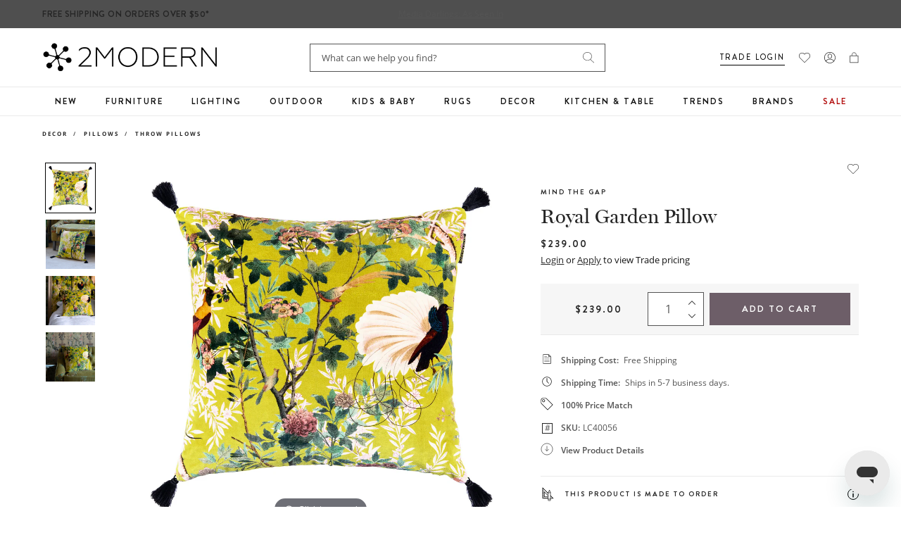

--- FILE ---
content_type: text/javascript; charset=utf-8
request_url: https://www.2modern.com/products/royal-garden-pillow.js
body_size: 672
content:
{"id":6597745213485,"title":"Royal Garden Pillow","handle":"royal-garden-pillow","description":"\u003cp\u003eA rich botanical pattern with stunning birds of Paradise illustrated on a idyllic background full of blooming branches.\u003c\/p\u003e\u003cbr\u003e\n\u003cp\u003e\u003cstrong\u003eFeatures\u003c\/strong\u003e\u003c\/p\u003e\n\u003cul\u003e\n\u003cli\u003eCountry of Origin: Romania\u003c\/li\u003e\n\u003cli\u003eFinishing: Black tasseled corners\u003c\/li\u003e\n\u003cli\u003eFilling: Duck feather\u003c\/li\u003e\n\u003cli\u003eComposition: Cotton velvet\u003c\/li\u003e\n\u003cli\u003eIron high\u003c\/li\u003e\n\u003cli\u003eDue to the printing process, colors will fade when exposed to direct sunlight\u003c\/li\u003e\n\u003cli\u003eAvailable in Brown\/Green\/Taupe color\u003c\/li\u003e\n\u003c\/ul\u003e","published_at":"2021-06-11T11:26:02-07:00","created_at":"2021-06-10T17:30:37-07:00","vendor":"GLOBAL ART PRODUCTION SRL (Mind The Gap)","type":"Decor\/Pillows\/Throw Pillows","tags":["Bedroom","Brand: Mind the Gap","Collection: The Transylvanian Manor","Color: Black","Color: Green","Color: Multi","Color: Red","Color: White","Color: Yellow","Decor","Development Update","Feature: Quick Ship","Indoor","Living Room","Material: Velvet","PFA Status: Unknown","Pillow","Primary: Pillow","Style: French Country","Throw"],"price":23900,"price_min":23900,"price_max":23900,"available":true,"price_varies":false,"compare_at_price":null,"compare_at_price_min":0,"compare_at_price_max":0,"compare_at_price_varies":false,"variants":[{"id":39443121111085,"title":"Default Title","option1":"Default Title","option2":null,"option3":null,"sku":"LC40056","requires_shipping":true,"taxable":true,"featured_image":null,"available":true,"name":"Royal Garden Pillow","public_title":null,"options":["Default Title"],"price":23900,"weight":998,"compare_at_price":null,"inventory_quantity":-10,"inventory_management":null,"inventory_policy":"deny","barcode":"5942660600297","quantity_rule":{"min":1,"max":null,"increment":1},"quantity_price_breaks":[],"requires_selling_plan":false,"selling_plan_allocations":[]}],"images":["\/\/cdn.shopify.com\/s\/files\/1\/0265\/0083\/products\/mind-the-gap-royal-garden-pillow.jpg?v=1623378599","\/\/cdn.shopify.com\/s\/files\/1\/0265\/0083\/products\/mind-the-gap-royal-garden-pillow-view-add01.jpg?v=1623378599","\/\/cdn.shopify.com\/s\/files\/1\/0265\/0083\/products\/mind-the-gap-royal-garden-pillow-view-add02.jpg?v=1623378599","\/\/cdn.shopify.com\/s\/files\/1\/0265\/0083\/products\/mind-the-gap-royal-garden-pillow-view-add03.jpg?v=1623378599"],"featured_image":"\/\/cdn.shopify.com\/s\/files\/1\/0265\/0083\/products\/mind-the-gap-royal-garden-pillow.jpg?v=1623378599","options":[{"name":"Title","position":1,"values":["Default Title"]}],"url":"\/products\/royal-garden-pillow","media":[{"alt":null,"id":20573531471917,"position":1,"preview_image":{"aspect_ratio":1.0,"height":2100,"width":2100,"src":"https:\/\/cdn.shopify.com\/s\/files\/1\/0265\/0083\/products\/mind-the-gap-royal-garden-pillow.jpg?v=1623378599"},"aspect_ratio":1.0,"height":2100,"media_type":"image","src":"https:\/\/cdn.shopify.com\/s\/files\/1\/0265\/0083\/products\/mind-the-gap-royal-garden-pillow.jpg?v=1623378599","width":2100},{"alt":null,"id":20573531504685,"position":2,"preview_image":{"aspect_ratio":1.0,"height":3000,"width":3000,"src":"https:\/\/cdn.shopify.com\/s\/files\/1\/0265\/0083\/products\/mind-the-gap-royal-garden-pillow-view-add01.jpg?v=1623378599"},"aspect_ratio":1.0,"height":3000,"media_type":"image","src":"https:\/\/cdn.shopify.com\/s\/files\/1\/0265\/0083\/products\/mind-the-gap-royal-garden-pillow-view-add01.jpg?v=1623378599","width":3000},{"alt":null,"id":20573531537453,"position":3,"preview_image":{"aspect_ratio":1.0,"height":2283,"width":2283,"src":"https:\/\/cdn.shopify.com\/s\/files\/1\/0265\/0083\/products\/mind-the-gap-royal-garden-pillow-view-add02.jpg?v=1623378599"},"aspect_ratio":1.0,"height":2283,"media_type":"image","src":"https:\/\/cdn.shopify.com\/s\/files\/1\/0265\/0083\/products\/mind-the-gap-royal-garden-pillow-view-add02.jpg?v=1623378599","width":2283},{"alt":null,"id":20573531570221,"position":4,"preview_image":{"aspect_ratio":1.0,"height":3000,"width":3000,"src":"https:\/\/cdn.shopify.com\/s\/files\/1\/0265\/0083\/products\/mind-the-gap-royal-garden-pillow-view-add03.jpg?v=1623378599"},"aspect_ratio":1.0,"height":3000,"media_type":"image","src":"https:\/\/cdn.shopify.com\/s\/files\/1\/0265\/0083\/products\/mind-the-gap-royal-garden-pillow-view-add03.jpg?v=1623378599","width":3000}],"requires_selling_plan":false,"selling_plan_groups":[]}

--- FILE ---
content_type: text/javascript
request_url: https://snapui.searchspring.io/dja4ih/bundle.chunk.c8df164e.559.js
body_size: 2622
content:
"use strict";(globalThis.productionBundleChunks=globalThis.productionBundleChunks||[]).push([[559],{920:(e,s,r)=>{r.d(s,{A:()=>n});var t=r(704),o=r.n(t),a=r(8065),l=r.n(a)()(o());l.push([e.id,"",""]),l.locals={name:"custom",bp01:"541",bp02:"768",bp03:"992",bp04:"1200",color01:"false",color02:"false",color03:"false",color04:"false",color05:"false",color06:"false",color07:"false",family:"false",weight:"false",style:"false",transform:"false",arrowLeft:"chevron-left",arrowRight:"chevron-right",arrowDown:"chevron-down",arrowUp:"chevron-up",check:"check",close:"close",minus:"minus",plus:"plus",filter:"filter",summaryLayout:"list"};const n=l},4918:(e,s,r)=>{r.d(s,{w:()=>y});var t=r(5072),o=r.n(t),a=r(7825),l=r.n(a),n=r(7659),i=r.n(n),u=r(4868),c=r.n(u),d=r(540),p=r.n(d),f=r(1113),_=r.n(f),m=r(920),h={attributes:{class:"ss-snap-bundle-styles"}};h.styleTagTransform=_(),h.setAttributes=c(),h.insert=i().bind(null,"head"),h.domAPI=l(),h.insertStyleElement=p(),o()(m.A,h);const g=m.A&&m.A.locals?m.A.locals:void 0,y={name:g.name,design:{bps:{bp01:w(g.bp01),bp02:w(g.bp02),bp03:w(g.bp03),bp04:w(g.bp04)},colors:{color01:w(g.color01),color02:w(g.color02),color03:w(g.color03),color04:w(g.color04),color05:w(g.color05),color06:w(g.color06),color07:w(g.color07)},fonts:{family:w(g.family),weight:w(g.weight),style:w(g.style),transform:w(g.transform)},icons:{arrowLeft:w(g.arrowLeft),arrowRight:w(g.arrowRight),arrowDown:w(g.arrowDown),arrowUp:w(g.arrowUp),check:w(g.check),close:w(g.close),minus:w(g.minus),plus:w(g.plus),filter:w(g.filter)},summary:{layout:w(g.summaryLayout)}},currency:{usd:{symbol:"$",thousandsSeparator:",",decimalPlaces:2,suffix:""},cad:{symbol:"$",thousandsSeparator:",",decimalPlaces:2,suffix:" CAD"},aud:{symbol:"$",thousandsSeparator:",",decimalPlaces:2,suffix:" AUD"},eu:{symbol:"",thousandsSeparator:".",decimalSeparator:",",decimalPlaces:2,suffix:"€"},gbp:{symbol:"£",thousandsSeparator:",",decimalPlaces:2,suffix:""},jpy:{symbol:"￥",thousandsSeparator:",",decimalPlaces:2,suffix:""}},lang:{en:{breadcrumbs:{home:"Home",results:function(e){return e?`Search results for "${e}"`:"Search results"}},header:{results:function(e){return e?`Search results for "<span class="ss__query">${e}</span>"`:"Search results"},oq:function(e,s){return`Search instead for "<a class="ss__oq__link" href="${e}">${s}</a>"`},noResults:function(e){return e?`No results for "<span class="ss__query">${e}</span>" found`:"No results found"},dym:function(e,s){return`Did you mean "<a class="ss__did-you-mean__link" href="${e}">${s}</a>"?`}},pagination:{previous:"Previous",next:"Next"},toolbar:{sortBy:"Sort by:",perPage:"Show:",show:function(e){return`${e}`}},results:{count:function(e){return`<span class="ss__results__count--total">${e.totalResults}</span> Result${1==e.totalResults?"":"s"}`}},noResults:{suggestions:{title:"Suggestions",list:["Check for misspellings.",'Remove possible redundant keywords (ie. "products").',"Use other words to describe what you are searching for."]},cantFind:"If you're having trouble finding what you're looking for, please contact our Customer Care team.",contact:[{title:"Address",content:"123 Street Address<br />City, State, Zipcode"},{title:"Hours",content:"Monday - Saturday, 00:00am - 00:00pm<br />Sunday, 00:00am - 00:00pm"},{title:"Phone",content:'<a href="tel:1234567890">123-456-7890</a>'},{title:"Email",content:'<a href="mailto:email@site.com">email@site.com</a>'}]},facets:{overflow:function(e){return e?"See More":"See Less"},viewAll:"View All"},messages:{noResults:'There are no results to refine. If you need additional help, please try our search "<strong>Suggestions</strong>".',noFilters:"There are no filters to refine by.",selected:"If you are not seeing any results, try removing some of your selected filters."},summary:{current:"Current Filters",clear:"Clear All"},slideout:{filter:"Filter Options"},autocomplete:{terms:!1,trending:!1,facets:!1,results:"Product Suggestions",noResults:function(e){return`No results found for "${e}".`},tryAgain:"Please try another search.",seeMore:function(e,s,r){let t=e&&0!==e?" filtered":"";return 1===s?`See 1${t} result for "${r}"`:`See ${s}${t} results for "${r}"`}}},es:{breadcrumbs:{home:"Home",results:function(e){return e?`Search results for "${e}"`:"Search results"}},header:{results:function(e){return e?`Search results for "<span class="ss__query">${e}</span>"`:"Search results"},oq:function(e,s){return`Search instead for "<a class="ss__oq__link" href="${e}">${s}</a>"`},noResults:function(e){return e?`No results for "<span class="ss__query">${e}</span>" found`:"No results found"},dym:function(e,s){return`Did you mean "<a class="ss__did-you-mean__link" href="${e}">${s}</a>"?`}},pagination:{previous:"Previous",next:"Next"},toolbar:{sortBy:"Sort by:",perPage:"Per page:",show:function(e){return`Show ${e}`}},results:{count:function(e){return`${e.multiplePages?`<span class="ss__results__count--range">${e.begin} - ${e.end}</span> of `:""}<span class="ss__results__count--total">${e.totalResults}</span> result${1==e.totalResults?"":"s"}`}},noResults:{suggestions:{title:"Suggestions",list:["Check for misspellings.",'Remove possible redundant keywords (ie. "products").',"Use other words to describe what you are searching for."]},cantFind:"Still can't find what you're looking for? <a href=\"/contact-us\">Contact us</a>.",contact:[{title:"Address",content:"123 Street Address<br />City, State, Zipcode"},{title:"Hours",content:"Monday - Saturday, 00:00am - 00:00pm<br />Sunday, 00:00am - 00:00pm"},{title:"Phone",content:'<a href="tel:1234567890">123-456-7890</a>'},{title:"Email",content:'<a href="mailto:email@site.com">email@site.com</a>'}]},facets:{overflow:function(e){return e?"Show More":"Show Less"},viewAll:"View All"},messages:{noResults:'There are no results to refine. If you need additional help, please try our search "<strong>Suggestions</strong>".',noFilters:"There are no filters to refine by.",selected:"If you are not seeing any results, try removing some of your selected filters."},summary:{current:"Current Filters",clear:"Clear All"},slideout:{filter:"Filter Options"},autocomplete:{terms:!1,trending:!1,facets:!1,results:"Product Suggestions",noResults:function(e){return`No results found for "${e}".`},tryAgain:"Please try another search.",seeMore:function(e,s,r){let t=e&&0!==e?" filtered":"";return 1===s?`See 1${t} result for "${r}"`:`See ${s}${t} results for "${r}"`}}},fr:{breadcrumbs:{home:"Home",results:function(e){return e?`Search results for "${e}"`:"Search results"}},header:{results:function(e){return e?`Search results for "<span class="ss__query">${e}</span>"`:"Search results"},oq:function(e,s){return`Search instead for "<a class="ss__oq__link" href="${e}">${s}</a>"`},noResults:function(e){return e?`No results for "<span class="ss__query">${e}</span>" found`:"No results found"},dym:function(e,s){return`Did you mean "<a class="ss__did-you-mean__link" href="${e}">${s}</a>"?`}},pagination:{previous:"Previous",next:"Next"},toolbar:{sortBy:"Sort by:",perPage:"Per page:",show:function(e){return`Show ${e}`}},results:{count:function(e){return`${e.multiplePages?`<span class="ss__results__count--range">${e.begin} - ${e.end}</span> of `:""}<span class="ss__results__count--total">${e.totalResults}</span> result${1==e.totalResults?"":"s"}`}},noResults:{suggestions:{title:"Suggestions",list:["Check for misspellings.",'Remove possible redundant keywords (ie. "products").',"Use other words to describe what you are searching for."]},cantFind:"Still can't find what you're looking for? <a href=\"/contact-us\">Contact us</a>.",contact:[{title:"Address",content:"123 Street Address<br />City, State, Zipcode"},{title:"Hours",content:"Monday - Saturday, 00:00am - 00:00pm<br />Sunday, 00:00am - 00:00pm"},{title:"Phone",content:'<a href="tel:1234567890">123-456-7890</a>'},{title:"Email",content:'<a href="mailto:email@site.com">email@site.com</a>'}]},facets:{overflow:function(e){return e?"Show More":"Show Less"},viewAll:"View All"},messages:{noResults:'There are no results to refine. If you need additional help, please try our search "<strong>Suggestions</strong>".',noFilters:"There are no filters to refine by.",selected:"If you are not seeing any results, try removing some of your selected filters."},summary:{current:"Current Filters",clear:"Clear All"},slideout:{filter:"Filter Options"},autocomplete:{terms:!1,trending:!1,facets:!1,results:"Product Suggestions",noResults:function(e){return`No results found for "${e}".`},tryAgain:"Please try another search.",seeMore:function(e,s,r){let t=e&&0!==e?" filtered":"";return 1===s?`See 1${t} result for "${r}"`:`See ${s}${t} results for "${r}"`}}}}};function w(e){return!(!e||"false"==e)&&(isNaN(1*e)?e.replace(/\"/gi,"'"):1*e)}},7070:(e,s,r)=>{var t=r(5072),o=r.n(t),a=r(7825),l=r.n(a),n=r(7659),i=r.n(n),u=r(4868),c=r.n(u),d=r(540),p=r.n(d),f=r(1113),_=r.n(f),m=r(9622),h={attributes:{class:"ss-snap-bundle-styles"}};h.styleTagTransform=_(),h.setAttributes=c(),h.insert=i().bind(null,"head"),h.domAPI=l(),h.insertStyleElement=p(),o()(m.A,h),m.A&&m.A.locals&&m.A.locals},9622:(e,s,r)=>{r.d(s,{A:()=>n});var t=r(704),o=r.n(t),a=r(8065),l=r.n(a)()(o());l.push([e.id,".ss__theme,.ss__theme *,.ss__theme *:before,.ss__theme *:after{-webkit-box-sizing:border-box;-moz-box-sizing:border-box;box-sizing:border-box}.ss__theme .ss__pointer{cursor:pointer}.ss__theme .ss__sr-only{position:absolute;width:1px;height:1px;padding:0;margin:-1px;overflow:hidden;clip:rect(0, 0, 0, 0)}.ss__theme .ss__flex--wrap{display:-webkit-box;display:-webkit-flex;display:-ms-flexbox;display:flex;-webkit-flex-flow:row wrap;-ms-flex-flow:row wrap;flex-flow:row wrap}.ss__theme .ss__flex--nowrap{display:-webkit-box;display:-webkit-flex;display:-ms-flexbox;display:flex;-webkit-flex-flow:row nowrap;-ms-flex-flow:row nowrap;flex-flow:row nowrap}.ss__theme .ss__flex--center-align{-webkit-box-align:center;-webkit-align-items:center;-ms-flex-align:center;-ms-grid-row-align:center;align-items:center}.ss__theme .ss__flex--center-justify{-webkit-box-pack:center;-webkit-justify-content:center;-ms-flex-pack:center;justify-content:center}.ss__theme .ss__icon__wrapper{display:-webkit-inline-box;display:-webkit-inline-flex;display:-ms-inline-flexbox;display:inline-flex;-webkit-flex-flow:column nowrap;-ms-flex-flow:column nowrap;flex-flow:column nowrap;width:12px;height:12px;line-height:12px}.ss__theme .ss__icon__wrapper .ss__icon{margin:auto;width:auto;height:auto;max-width:100%;max-height:100%;line-height:1}.plp-products .ss__results{margin:32px 0 0 0}.plp-products .ss__results.grid-flex .product-card .product-card__image{border-bottom:1px solid #eaeaea}@media only screen and (min-width: 768px){.plp-products .ss__results.grid-flex .product-card .product-card__label{top:8px !important;bottom:unset !important}.plp-products .ss__results.grid-flex .product-card .product-card__wishlist{bottom:0 !important;top:unset !important}}.plp-products .ss__results.grid-flex .product-card .product-card__wishlist{margin-right:8px;right:0;top:0}.plp-products .ss__results.grid-flex .product-card .product-card__label{right:8px;left:auto;bottom:8px;margin-top:8px;top:unset}.plp-products .ss__results.grid-flex .product-card .product-card__price,.plp-products .ss__results.grid-flex .product-card .product-card__sale-treatment{color:#252525;line-height:2;margin:0;text-transform:uppercase}.plp-products .ss__results.grid-flex .product-card .product-info .product-card__brand{color:#252525;font-family:Brandon Grotesque;font-size:10px;font-weight:450;line-height:24px;letter-spacing:2px;text-transform:uppercase}.plp-products .ss__results.grid-flex .product-card .product-card__title{color:#666;font-family:Open Sans;font-size:14px;font-weight:400;line-height:24px;text-transform:capitalize;margin-bottom:14px}.plp-products .ss__results.grid-flex .product-card .product-card__price{color:#252525;font-family:Brandon Grotesque;font-size:9px;font-weight:450;line-height:28px;letter-spacing:2px;text-transform:uppercase}.plp-products .ss__results.grid-flex .product-card:hover .product-card__image.has-secondary-image .featured-image{opacity:1}.plp-products .ss__results.grid-flex .product-card:hover .product-card__image.has-secondary-image .featured-image--hover{opacity:0}.plp-products .ss__results.grid-flex .product-card:hover .product-card__image.has-secondary-image:hover .featured-image{opacity:0}.plp-products .ss__results.grid-flex .product-card:hover .product-card__image.has-secondary-image:hover .featured-image--hover{opacity:1}.plp-products .ss__results.grid-flex .product-card .swym-tooltip,.plp-products .ss__results.grid-flex .product-card .swym-tooltip-text{position:absolute;width:1px !important;height:1px !important;padding:0;margin:-1px !important;overflow:hidden;clip:rect(0, 0, 0, 0);white-space:nowrap;border:0}.plp-products .ss__results.grid-flex .product-card .product-card__swatches{min-height:51px}.plp-products .ss__results.grid-flex .product-card .product-card__swatches .product-card__swatch--white,.plp-products .ss__results.grid-flex .product-card .product-card__swatches .product-card__swatch--clear,.plp-products .ss__results.grid-flex .product-card .product-card__swatches .product-card__swatch--ivory{border-color:#eaeaea}.plp-products .ss__results.grid-flex .product-card .product-card__swatches .product-card__swatch--multi>span{background-image:linear-gradient(#2857da 20%, #28da46 20%, #28da46 40%, #f5e418 40%, #f5e418 60%, #f28500 60%, #f28500 80%, #da2848 80%, #da2848)}.plp-products .ss__results.grid-flex .product-card .product-card__swatches .product-card__swatch--active+label{border-color:#bfbebe}",""]);const n=l}}]);

--- FILE ---
content_type: text/javascript
request_url: https://www.2modern.com/cdn/shop/t/923/assets/cart.js?v=97453962571543526201768939246
body_size: 1519
content:
class CartRemoveButton extends HTMLElement{constructor(){super(),this.addEventListener("click",async event=>{event.preventDefault();const row=this.closest(".cart-item"),groupId=row?.dataset.groupId||null,groupType=row?.dataset.groupType||"base",bundleTs=row?.dataset.bundleTs||null,index=Number(this.dataset.index),shippingBegin=Number(this.dataset.shippingBegin)||0,shippingEnd=Number(this.dataset.shippingEnd)||0,backorderDate=this.dataset.backorderDate||"",baseItemKey=this.dataset.baseItemKey||null,ts=this.dataset.ts||null,shippingTime=formatShippingTime(shippingBegin,shippingEnd,backorderDate);baseItemKey&&await fetch("/cart/change.js",{method:"POST",headers:{"Content-Type":"application/json"},body:JSON.stringify({id:baseItemKey,properties:{"Shipping Time":shippingTime,_ts:ts,_type:"base"}})}),(this.closest("cart-items")||this.closest("cart-drawer-items")).updateQuantity(index,0,void 0,groupId,groupType==="base",bundleTs)})}}customElements.define("cart-remove-button",CartRemoveButton);async function getCart(){return(await fetch("/cart.js")).json()}async function removeLineByKey(lineKey){const fd=new FormData;fd.append("id",lineKey),fd.append("quantity",0),await fetch("/cart/change.js",{method:"POST",body:fd})}async function removeUpsellsForTimestamp(bundleTs){if(!bundleTs)return;const victims=(await getCart()).items.filter(li=>{const p=li.properties||{};return p._ts===bundleTs&&(p._type==="bundle"||p._type==="upsell"||p._type==="crosssell"||p["Bundled With"])});for(const li of victims)await removeLineByKey(li.key)}async function removeUpsellsForGroupId(groupId){if(!groupId)return;const victims=(await getCart()).items.filter(li=>{const p=li.properties||{};return p._grouped_id===groupId&&(p._type==="bundle"||p._type==="upsell"||p._type==="crosssell"||p["Bundled With"])});for(const li of victims)await removeLineByKey(li.key)}async function purgeOrphanBundles(){const cart=await getCart(),baseTimestamps=new Set(cart.items.filter(li=>{const p=li.properties||{};return p._ts&&p._type==="base"}).map(li=>li.properties._ts)),orphans=cart.items.filter(li=>{const p=li.properties||{};return p._ts&&(p._type==="bundle"||p._type==="upsell"||p._type==="crosssell")&&!baseTimestamps.has(p._ts)});for(const li of orphans)await removeLineByKey(li.key)}class CartItems extends HTMLElement{constructor(){super(),this.lineItemStatusElement=document.getElementById("shopping-cart-line-item-status")||document.getElementById("CartDrawer-LineItemStatus");const debouncedOnChange=debounce(event=>{this.onChange(event)},ON_CHANGE_DEBOUNCE_TIMER);this.addEventListener("change",debouncedOnChange.bind(this))}cartUpdateUnsubscriber=void 0;connectedCallback(){this.cartUpdateUnsubscriber=subscribe(PUB_SUB_EVENTS.cartUpdate,event=>{event.source!=="cart-items"&&this.onCartUpdate()})}disconnectedCallback(){this.cartUpdateUnsubscriber&&this.cartUpdateUnsubscriber()}onChange(event){this.updateQuantity(event.target.dataset.index,event.target.value,document.activeElement.getAttribute("name"))}onCartUpdate(){fetch(`${routes.cart_url}?section_id=main-cart-items`).then(response=>response.text()).then(responseText=>{const sourceQty=new DOMParser().parseFromString(responseText,"text/html").querySelector("cart-items");sourceQty&&(this.innerHTML=sourceQty.innerHTML)}).catch(e=>console.error(e))}getSectionsToRender(){return[{id:"main-cart-items",section:document.getElementById("main-cart-items").dataset.id,selector:".js-contents"},{id:"cart-icon-bubble",section:"cart-icon-bubble",selector:".shopify-section"},{id:"cart-live-region-text",section:"cart-live-region-text",selector:".shopify-section"},{id:"main-cart-footer",section:document.getElementById("main-cart-footer").dataset.id,selector:".js-contents"}]}async refreshAllSections(){const sections=this.getSectionsToRender(),keys=sections.map(s=>s.section).join(","),htmlMap=await(await fetch(`${routes.cart_url}?sections=${keys}`)).json();sections.forEach(section=>{const container=document.getElementById(section.id);if(!container)return;const target=container.querySelector(section.selector)||container,html=htmlMap[section.section];html&&(target.innerHTML=this.getSectionInnerHTML(html,section.selector))});const cart=await getCart();this.classList.toggle("is-empty",cart.item_count===0);const cartDrawerWrapper=document.querySelector("cart-drawer"),cartFooter=document.getElementById("main-cart-footer");return cartFooter&&cartFooter.classList.toggle("is-empty",cart.item_count===0),cartDrawerWrapper&&cartDrawerWrapper.classList.toggle("is-empty",cart.item_count===0),cart}trapFocusSafely({name,line,isEmpty}){const drawer=document.querySelector("cart-drawer");if(!drawer)return;let target=null;if(name&&(target=(document.getElementById(`CartDrawer-Item-${line}`)||document.getElementById(`CartItem-${line}`))?.querySelector?.(`[name="${name}"]`)||null),!target&&isEmpty){const emptyWrap=drawer.querySelector(".drawer__inner-empty"),anchor=drawer.querySelector(".drawer__inner-empty a, .drawer__inner-empty [href]");if(emptyWrap&&anchor){try{trapFocus(emptyWrap,anchor)}catch{}return}}if(target||(target=drawer.querySelector(".cart-item__name")||drawer.querySelector('button,[href],input,select,textarea,[tabindex]:not([tabindex="-1"])')),target)try{trapFocus(drawer,target)}catch{}}async updateQuantity(line,quantity,name,groupId=null,isBase=!1,bundleTs=null){this.enableLoading(line);const body=JSON.stringify({line,quantity,sections:this.getSectionsToRender().map(s=>s.section),sections_url:window.location.pathname});try{const stateText=await(await fetch(`${routes.cart_change_url}`,{...fetchConfig(),body})).text(),parsedState=JSON.parse(stateText),quantityElement=document.getElementById(`Quantity-${line}`)||document.getElementById(`Drawer-quantity-${line}`);if(parsedState.errors){quantityElement&&(quantityElement.value=quantityElement.getAttribute("value")),this.updateLiveRegions(line,parsedState.errors);return}if(isBase&&Number(quantity)===0&&(bundleTs||groupId)){bundleTs&&await removeUpsellsForTimestamp(bundleTs),await purgeOrphanBundles();const cart=await this.refreshAllSections();this.trapFocusSafely({name,line,isEmpty:cart.item_count===0}),publish(PUB_SUB_EVENTS.cartUpdate,{source:"cart-items"});return}this.classList.toggle("is-empty",parsedState.item_count===0);const cartDrawerWrapper=document.querySelector("cart-drawer"),cartFooter=document.getElementById("main-cart-footer");cartFooter&&cartFooter.classList.toggle("is-empty",parsedState.item_count===0),cartDrawerWrapper&&cartDrawerWrapper.classList.toggle("is-empty",parsedState.item_count===0),this.getSectionsToRender().forEach(section=>{const el=document.getElementById(section.id).querySelector(section.selector)||document.getElementById(section.id);el.innerHTML=this.getSectionInnerHTML(parsedState.sections[section.section],section.selector)}),this.trapFocusSafely({name,line,isEmpty:parsedState.item_count===0}),await purgeOrphanBundles(),publish(PUB_SUB_EVENTS.cartUpdate,{source:"cart-items"})}catch(e){console.error(e)}finally{this.disableLoading(line)}}updateLiveRegions(line,message){const lineItemError=document.getElementById(`Line-item-error-${line}`)||document.getElementById(`CartDrawer-LineItemError-${line}`);lineItemError&&(lineItemError.querySelector(".cart-item__error-text").innerHTML=message),this.lineItemStatusElement?.setAttribute("aria-hidden",!0);const cartStatus=document.getElementById("cart-live-region-text")||document.getElementById("CartDrawer-LiveRegionText");cartStatus&&(cartStatus.setAttribute("aria-hidden",!1),setTimeout(()=>{cartStatus.setAttribute("aria-hidden",!0)},1e3))}getSectionInnerHTML(html,selector){return new DOMParser().parseFromString(html,"text/html").querySelector(selector).innerHTML}enableLoading(line){(document.getElementById("main-cart-items")||document.getElementById("CartDrawer-CartItems"))?.classList.add("cart__items--disabled");const cartItemElements=this.querySelectorAll(`#CartItem-${line} .loading-overlay`),cartDrawerItemElements=this.querySelectorAll(`#CartDrawer-Item-${line} .loading-overlay`);[...cartItemElements,...cartDrawerItemElements].forEach(overlay=>overlay.classList.remove("hidden")),document.activeElement?.blur(),this.lineItemStatusElement?.setAttribute("aria-hidden",!1)}disableLoading(line){(document.getElementById("main-cart-items")||document.getElementById("CartDrawer-CartItems"))?.classList.remove("cart__items--disabled");const cartItemElements=this.querySelectorAll(`#CartItem-${line} .loading-overlay`),cartDrawerItemElements=this.querySelectorAll(`#CartDrawer-Item-${line} .loading-overlay`);cartItemElements.forEach(overlay=>overlay.classList.add("hidden")),cartDrawerItemElements.forEach(overlay=>overlay.classList.add("hidden"))}}customElements.define("cart-items",CartItems),customElements.get("cart-note")||customElements.define("cart-note",class extends HTMLElement{constructor(){super(),this.addEventListener("change",debounce(event=>{const body=JSON.stringify({note:event.target.value});fetch(`${routes.cart_update_url}`,{...fetchConfig(),body})},ON_CHANGE_DEBOUNCE_TIMER))}});
//# sourceMappingURL=/cdn/shop/t/923/assets/cart.js.map?v=97453962571543526201768939246
